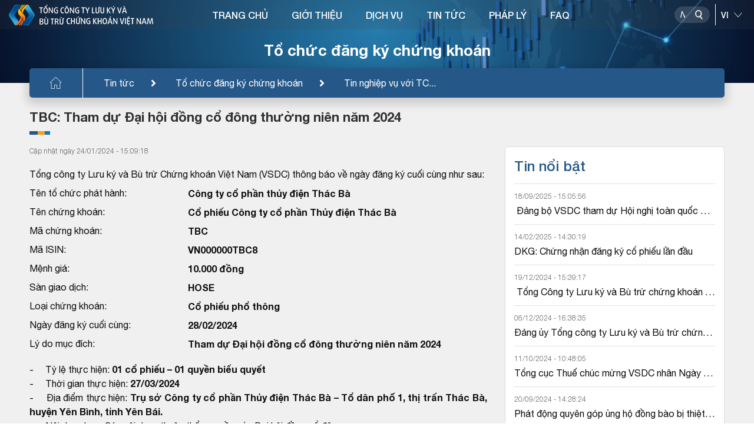

--- FILE ---
content_type: text/css
request_url: https://vsd.vn/lib/multipleselect/multiple-select.css
body_size: 1600
content:
.ms-parent {
    display: inline-block;
    position: relative;
    vertical-align: middle;
    width: calc(100% - 150px) !important;
    vertical-align: super;
}

.ms-choice {
    display: block;
    width: 100%;
    height: 36px;
    padding: 0;
    overflow: hidden;
    cursor: pointer;
    border: none;
    border-bottom: 1px solid #999;
    text-align: left;
    white-space: nowrap;
    line-height: 36px;
    /*color: #444;*/
    text-decoration: none;
    /*background-color: transparent;*/
    /*border-radius: 5px;*/
    /*box-shadow: 0px 3px 7px 1px rgba(0, 0, 0, 0.15);*/
    background: transparent url(../../assets/img/icon-angle-select.svg) no-repeat center right 4px;
    outline: none;
    background-size: 11px;
}
    .ms-choice:focus{
        outline: none;
    }

    .ms-choice.disabled {
        background-image: none;
        cursor: default;
        background-color: #EEEEEE;
        cursor: default;
        border: none;
    }

        .ms-choice.disabled > div {
            background: none;
        }

    .ms-choice > span {
        display: block;
        color: #101010;
        left: 0;
        overflow: hidden;
        padding-left: 10px;
        position: absolute;
        right: 20px;
        -ms-text-overflow: ellipsis;
        -o-text-overflow: ellipsis;
        text-overflow: ellipsis;
        top: 0;
        white-space: nowrap;
        line-height: 34px !important;
        padding-left: 0px;
        font-size: 14px;
    }

        .ms-choice > span.placeholder {
            color: #8c8c8c;
        }

    .ms-choice > div {
        position: absolute;
        top: 5px;
        right: 5px;
        width: 20px;
        height: 25px;
        background: url('multiple-select.png') left top no-repeat;

        /*add*/
        display: none;
    }

        .ms-choice > div.open {
            background: url('multiple-select.png') right top no-repeat;
        }

.ms-drop {
    overflow: hidden;
    display: none;
    margin-top: -1px;
    padding: 0;
    position: absolute;
    z-index: 5;
    background: #fff;
    /*color: #000;*/
    border: 1px solid #dcdcdc;
}

    .ms-drop.bottom {
        top: 100%;
        -webkit-box-shadow: 0 4px 5px rgba(0, 0, 0, .15);
        -moz-box-shadow: 0 4px 5px rgba(0, 0, 0, .15);
        box-shadow: 0 4px 5px rgba(0, 0, 0, .15);
    }

    .ms-drop.top {
        bottom: 100%;
        -webkit-box-shadow: 0 -4px 5px rgba(0, 0, 0, .15);
        -moz-box-shadow: 0 -4px 5px rgba(0, 0, 0, .15);
        box-shadow: 0 -4px 5px rgba(0, 0, 0, .15);
    }

.ms-search {
    display: inline-block;
    margin: 0;
    min-height: 26px;
    padding: 4px;
    position: relative;
    white-space: nowrap;
    width: 100%;
    z-index: 10000;
}

    .ms-search input {
        width: 100% !important;
        height: auto !important;
        min-height: 24px;
        padding: 0 20px 0 5px!important;
        margin: 0;
        font-size: 1em;
        border: 1px solid #dcdcdc!important;
        -webkit-border-radius: 0;
        -moz-border-radius: 0;
        border-radius: 0;
        -webkit-box-shadow: none;
        -moz-box-shadow: none;
        box-shadow: none;
        background: #fff url('multiple-select.png') no-repeat 100% -22px;
        background: url('multiple-select.png') no-repeat 100% -22px, -webkit-gradient(linear, left bottom, left top, color-stop(0.85, white), color-stop(0.99, #eeeeee));
        background: url('multiple-select.png') no-repeat 100% -22px, -webkit-linear-gradient(center bottom, white 85%, #eeeeee 99%);
        background: url('multiple-select.png') no-repeat 100% -22px, -moz-linear-gradient(center bottom, white 85%, #eeeeee 99%);
        background: url('multiple-select.png') no-repeat 100% -22px, -o-linear-gradient(bottom, white 85%, #eeeeee 99%);
        background: url('multiple-select.png') no-repeat 100% -22px, -ms-linear-gradient(top, #ffffff 85%, #eeeeee 99%);
        background: url('multiple-select.png') no-repeat 100% -22px, linear-gradient(top, #ffffff 85%, #eeeeee 99%);
    }

    .ms-search, .ms-search input {
        -webkit-box-sizing: border-box;
        -khtml-box-sizing: border-box;
        -moz-box-sizing: border-box;
        -ms-box-sizing: border-box;
        box-sizing: border-box;
    }

.ms-ul {
    overflow: auto;

}
    .ms-ul::-webkit-scrollbar {
        width: 8px;
    }
/* Track */
    .ms-ul::-webkit-scrollbar-track {
        background: transparent;
    }

/* Handle */
    .ms-ul::-webkit-scrollbar-thumb {
        background: rgba(155, 155, 155, 0.6705882352941176);
        border-radius: 30px;
    }

    /* Handle on hover */
        .ms-ul::-webkit-scrollbar-thumb:hover {
            background: rgba(155, 155, 155, 0.6705882352941176);
            border-radius: 30px;
        }

.ms-drop ul {
    margin: 0;
    float: left;
    min-width: 100%;
}

    .ms-drop ul > li {
        list-style: none;
        display: list-item;
        background-image: none;
        position: static;
    }

        .ms-drop ul > li .disabled {
            opacity: .35;
            filter: Alpha(Opacity=35);
        }

        .ms-drop ul > li.multiple {
            display: block;
            float: left;
        }

        .ms-drop ul > li.group {
            clear: both;
        }

        .ms-drop ul > li.multiple label {
            width: 100%;
            display: block;
            white-space: nowrap;
            overflow: hidden;
            -ms-text-overflow: ellipsis;
            -o-text-overflow: ellipsis;
            text-overflow: ellipsis;
        }

        .ms-drop ul > li label {
            font-weight: normal;
            display: block;
            /*white-space: nowrap;*/
            padding: 6px 4px;
            float: none !important;
            margin-bottom: 0;
        }

            .ms-drop ul > li label.optgroup {
                font-weight: bold;
            }

.ms-drop input[type="checkbox"] {
    vertical-align: inherit;
    height:12px !important;
    width:unset !important;
}

li < li input[type="checkbox"]:focus {
    background: #d8d8d8 !important;
}

.ms-drop input[type="radio"] {
    opacity: 0;
    height: 2px !important;
    width: 2px !important;
}

li < li input[type="radio"]:focus {
    background: #d8d8d8 !important;
}

.ms-drop .ms-no-results {
    display: none;
}


.ms-drop.bottom li {
    width: 100%;
    margin-left: 0px;
    text-align: left;
}

    .ms-drop.bottom li.selected {
        background: #eee;
    }

    .ms-drop.bottom li:hover {
        background: #d2eaff;
    }


.testhover {
    background: #d8d8d8 !important;
}


--- FILE ---
content_type: application/javascript
request_url: https://vsd.vn/assets/libs/js/script.js?v=-HasGMOr1dIJn3s9r4gOTjL8u74JWa2RV-JkQwaloqE
body_size: 4435
content:
$(document).ready(function () {
    $('.swiper-play').click(function () {
        $(this).toggleClass('active');
    });

    if (innerWidth < 767 & innerWidth > 576) {
        $('.navigation').hide();
        $('.show-menu').click(function () {
            $('.navigation').slideToggle();
            $(this).toggleClass('active');
        });
    }

    //js menubar
    // $(".menuchild").hide();
    // $(".has-dropdown.active .menuchild").show();
    // $("header.active .has-dropdown.active .menuchild").hide();
    // $(".has-dropdown").click(function(){
    //     $(".has-dropdown").removeClass('rotate-down');
    //
    //     $(".menuchild").slideUp();
    //     if(!$(this).children(".menuchild").is(":visible"))
    //     {
    //         $(this).children(".menuchild").slideDown();
    //         $(this).addClass('rotate-down');
    //     }
    // });

    //js tinh vi tri menu con
    // $('header.active .menu-parent > li').off('mouseover').on('mouseover', function () {
    //     //     var _windowScroll = $(window).scrollTop();
    //     //
    //     //     // tinh vị trí của của menu-parent > li
    //     //     var _offset = $(this).offset();
    //     //     $('.menuchild', $(this)).css({"display":"block", "top": (_offset.top - _windowScroll) + "px", "left": _offset.left + "px" })
    //     // }).off('mouseout').on('mouseout', function () {
    //     //     $('.menuchild', $(this)).css({ "top": "-1000px", "left": "-1000px","display":"none" })
    //     // });
    //     //
    //     //
    //     //
    //     // $('.icon-close-ip').click(function () {
    //     //     $('.text-null').val("");
    //     // });
    //     //
    //     // // expand narrow header
    //     // $('.btn-narrow').click(function () {
    //     //     $(this).toggleClass('active');
    //     //     $('header').addClass('active');
    //     //     $('main').addClass('active');
    //     //
    //     //
    //     //
    //     //     //js tinh vi tri menu con
    //     //     $('header.active .menu-parent > li').off('mouseover').on('mouseover', function () {
    //     //         var _windowScroll = $(window).scrollTop();
    //     //
    //     //         // tinh vị trí của của menu-parent > li
    //     //         var _offset = $(this).offset();
    //     //         $('.menuchild', $(this)).css({"display":"block", "top": (_offset.top - _windowScroll) + "px", "left": _offset.left + "px" })
    //     //     }).off('mouseout').on('mouseout', function () {
    //     //         $('.menuchild', $(this)).css({ "top": "-1000px", "left": "-1000px","display":"none" })
    //     //     });
    //     //     $(this).hide();
    //     //     $('.btn-expand').show();
    //     // });
    //     // $('.btn-expand').hide();
    //     // $('.btn-expand').click(function () {
    //     //     $('header.active .menu-parent > li').off('mouseover').on('mouseover', function () {
    //     //         return false;
    //     //     }).off('mouseout').on('mouseout', function () {
    //     //         return false;
    //     //     });
    //     //     $(this).hide();
    //     //     $('.btn-narrow').show();
    //     //     $('header').removeClass('active');
    //     //     $('main').removeClass('active');
    //     // });

    //js acordion faq
    $(".question-lv2").hide();
    // $(".txt-answer").hide();

    $(".title-question-lv1").click(function () {
        // $(".navigation nav > ul > li .menu-top").removeClass('rotate-down');
        $(".question-lv2").slideUp();
        $(".title-question-lv1").removeClass('active');
        if (!$(this).next(".question-lv2").is(":visible")) {
            $(this).next(".question-lv2").slideDown();
            // $(this).addClass('rotate-down');
            $(this).addClass('active');
        }
    });

    //js input file

    $('input[type="file"]').each(function () {
        // get label text
        var label = $(this).parents('.form-group').find('label').text();
        label = (label) ? label : 'Upload File';

        // wrap the file input
        $(this).wrap('<div class="input-file"></div>');
        // display label
        $(this).before('<span class="btn">' + label + '</span>');
        // we will display selected file here
        $(this).before('<span class="file-selected"></span>');

        // file input change listener
        $(this).change(function (e) {
            // Get this file input value
            var val = $(this).val();

            // Let's only show filename.
            // By default file input value is a fullpath, something like
            // C:\fakepath\Nuriootpa1.jpg depending on your browser.
            var filename = val.replace(/^.*[\\\/]/, '');

            // Display the filename
            $(this).siblings('.file-selected').text(filename);
        });
    });

    // Open the file browser when our custom button is clicked.
    $('.input-file .btn').click(function () {
        $(this).siblings('input[type="file"]').trigger('click');
    });

    $('.box-search input').focus(function () {
        $(this).addClass('active');
        $(this).parent('.box-search').addClass('active');
        //$(this).attr('placeholder', 'Nhập nội dung');
    });

    $('.box-search input').off('keydown').on('keydown', function (e) {
        try {
            var key = e.keyCode || e.which;
            if (key == 13) {
                var _value = this.value;
                console.log(_value);
                window.location.href = '/search?text=' + encodeURIComponent(_value);
            }
        } catch (e) {
            console.log(e);
        }
    });

    $('#gSearchAdvLev0').off('change').on('change', function () {
        try {
            var _val = $(this).val();
            if (_val == "" || _val == "0") {
                $('#gSearchAdvLev1 option').removeAttr('disabled');
            }
            else {
                $('#gSearchAdvLev1 option:selected').removeAttr('selected');
                $('#gSearchAdvLev1 option').prop('disabled', 'disabled');
                $('#gSearchAdvLev1 option[data-prid="' + _val + '"]').removeAttr('disabled');
                $('#gSearchAdvLev1 option[value="0"]').removeAttr('disabled');
            }
            $('#gSearchAdvLev1').val(0);
        } catch (e) {
            console.log(e);
        }
    });

    //$('#gSearchAdvReset').off('click').on('click', function () {
    //    try {
    //        $('#gSearchAdvText,#gSearchAdvFromDate,#gSearchAdvToDate').val('');
    //        $('#gSearchAdvLev0').val(0).trigger('change');
    //    } catch (e) {
    //        console.log(e);
    //    }
    //});

    $('#gSearchAdvFromDate,#gSearchAdvToDate').datetimepicker({
        format: 'd/m/Y',
        formatDate: 'd/m/Y',
        timepicker: false,
        //mask: '39/19/9999',
        validateOnBlur: false,
        scrollInput: false
    });

    $('#popupSearchPortal').on('shown.bs.modal', function () {
        $('#gSearchAdvText,#gSearchAdvFromDate,#gSearchAdvToDate').val('');
        $('#gSearchAdvLev0').val(0).trigger('change');
        $('[name="gSearchAdvType"]').prop('checked', false);
        $('[name="gSearchAdvType"][value="5"]').prop('checked', true).trigger('change');
    });

    $('[name="gSearchAdvType"]').off('change').on('change', function () {
        try {
            $('#gSearchAdvText').trigger('change').focus();
            //
            var _type = $('[name="gSearchAdvType"]:checked').val();
            if (_type != 4) {
                $('#gSearchAdvSearch').prop('disabled', 'disabled');
                $('#gSearchAdvLev0').prop('disabled', 'disabled');
                $('#gSearchAdvLev1').prop('disabled', 'disabled');
                $('#gSearchAdvFromDate').prop('disabled', 'disabled').val('');
                $('#gSearchAdvToDate').prop('disabled', 'disabled').val('');
                $('#gSearchAdvReset').prop('disabled', 'disabled');
                $('#gSearchAdvBoxCond').addClass('hidden');
            }
            else {
                $('#gSearchAdvSearch').removeAttr('disabled');
                $('#gSearchAdvLev0').removeAttr('disabled');
                $('#gSearchAdvLev1').removeAttr('disabled');
                $('#gSearchAdvFromDate').removeAttr('disabled');
                $('#gSearchAdvToDate').removeAttr('disabled');
                $('#gSearchAdvReset').removeAttr('disabled');
                $('#gSearchAdvBoxCond').removeClass('hidden');
                //
                $('#gSearchAdvSuggestResults').html('');
            }
        } catch (e) {
            console.log(e);
        }
    });
    //$('[name="gSearchAdvType"]').trigger('change');
    var _flagCheck = 0;
    $('#gSearchAdvText').off('change paste input').on('change paste input', function (evt) {
        try {
            evt = (evt) ? evt : window.event;
            var _keyCode = (evt.which) ? evt.which : evt.keyCode;
            var _key = evt.key;
            // 8: Backspace, 9: Tab, 13: Enter, 16: Shift, 17: Ctrl, 18: Alt, 20: Capslock, 35: End, 36: Home, 37: ArrowLeft, 38: ArrowUp 39: ArrowRight, 40: ArrowDown, 45: Insert, 46: Delete
            var _text = this.value;
            console.log(_text);
            var _type = $('[name="gSearchAdvType"]:checked').val();
            if (_type != 4) {
                if (_keyCode == 38 || _keyCode == 40) {
                }
                else {
                    _flagCheck++;
                    var _tempFlagCheck = _flagCheck;
                    $('#gSearchAdvSuggestResults').html('');
                    $.ajax({
                        type: 'POST',
                        url: '/search-suggest',
                        contentType: 'application/json;charset=utf-8',
                        data: JSON.stringify({ text: _text, type: _type }),
                        //async: false,
                        beforeSend: function () {
                            SpinLoading(true);
                        },
                        success: function (data) {
                            //console.log(_tempFlagCheck + ", " + _flagCheck);
                            if (_tempFlagCheck == _flagCheck) {
                                console.log(data);
                                $('#gSearchAdvSuggestResults').html('');
                                if (data.success == 0) {
                                    if (data.data && data.data.length > 0) {
                                        for (var obj of data.data) {
                                            //$('<a>', {
                                            //    text: obj.content,
                                            //    href: obj.href,
                                            //}).appendTo('#gSearchAdvSuggestResults');
                                            var _test = gDisplaySearchContent(obj.content, obj.href, obj.sfindex, obj.stlength);
                                            $(_test).appendTo('#gSearchAdvSuggestResults');
                                        }
                                        $('#gSearchAdvSuggestResults a:first').addClass('active');
                                    }
                                }
                            }
                        },
                        error: function (data) {
                            console.log(data);
                        },
                        complete: function () {
                            SpinLoading(false);
                        }
                    });
                }
            }
        } catch (e) {
            console.log(e);
        }
    });

    function gDisplaySearchContent(content, href, firstIndex, keyLength) {
        try {
            return "<a href='" + href + "'>" + content.substr(0, firstIndex) + "<b class='s-bold'>" + content.substr(firstIndex, keyLength) + "</b>" + content.substr(firstIndex + keyLength) + "</a>";
        } catch (e) {
            console.log(e);
        }
        return "<a></a>";;
    }

    $('#gSearchAdvText,#gSearchAdvFromDate,#gSearchAdvToDate').off('keydown').on('keydown', function (e) {
        try {
            // 8: Backspace, 9: Tab, 13: Enter, 16: Shift, 17: Ctrl, 18: Alt, 20: Capslock, 35: End, 36: Home, 37: ArrowLeft, 38: ArrowUp 39: ArrowRight, 40: ArrowDown, 45: Insert, 46: Delete
            var _keyCode = e.keyCode || e.which;
            var _type = $('[name="gSearchAdvType"]:checked').val();
            if (_keyCode == 13) {
                if (_type != 4) {
                    var _href = $('#gSearchAdvSuggestResults a.active').attr('href');
                    if (_href) {
                        window.location.href = _href;
                    }
                }
                else {
                    $('#gSearchAdvSearch').trigger('click');
                }
                return false;
            }
            else if (_type != 4 && (_keyCode == 38 || _keyCode == 40)) {
                var _isUp = _keyCode == 38;
                var _cur = $('#gSearchAdvSuggestResults a.active');
                if (_isUp) {
                    var _prev = $('#gSearchAdvSuggestResults a.active').prev();
                    if (_prev.length > 0) {
                        $(_prev).addClass('active');
                    }
                    else {
                        $('#gSearchAdvSuggestResults a:last').addClass('active');
                    }
                    $(_cur).removeClass('active');
                }
                else {
                    var _next = $('#gSearchAdvSuggestResults a.active').next();
                    if (_next.length > 0) {
                        $(_next).addClass('active');
                    }
                    else {
                        $('#gSearchAdvSuggestResults a:first').addClass('active');
                    }
                    $(_cur).removeClass('active');
                }
                return false;
            }
        } catch (e) {
            console.log(e);
        }
    });

    $('#gSearchAdvSearch').off('click').on('click', function () {
        try {
            var _type = $('[name="gSearchAdvType"]:checked').val();
            if (_type == 4) {
                var _text = $('#gSearchAdvText').val();
                var _type = $('[name="gSearchAdvType"]:checked').val();
                var _obj = $('#gSearchAdvLev0').val();
                var _buss = $('#gSearchAdvLev1').val();
                var _fromdate = $('#gSearchAdvFromDate').val();
                var _todate = $('#gSearchAdvToDate').val();
                window.location.href = '/search?text=' + encodeURIComponent(_text) + '&type=' + _type + '&obj=' + _obj + '&buss=' + _buss + '&fdate=' + encodeURIComponent(_fromdate) + '&tdate=' + encodeURIComponent(_todate);
            }
        } catch (e) {
            console.log(e);
        }
    });

    //nut scroll top

    $("#back-to-top").click(function () {
        $("html, body").animate({ scrollTop: 0 }, "slow");
        return false;
    });
    $(window).scroll(function () {
        if ($(window).scrollTop() >= 300) {
            $('#back-to-top').show();
        }
        if ($(window).scrollTop() >= 200) {
            $('.head-top').addClass('active');
        }

        else {
            $('#back-to-top').hide();
            $('.head-top').removeClass('active');
        }
    });
    $('.box-search').focus(function () {
        $(this).addClass('active');
    });

    // custom datepicker
    //
    //    jQuery('.datepicker-vsd').datetimepicker({
    //        timepicker:false,
    //        format: 'd/m/Y'
    //    });
    //    jQuery('.datetimepicker-vsd').datetimepicker({
    //        format: 'd/m/Y H:m'
    //    });
    //    $.datetimepicker.setLocale('vi');
    //
    //    $('input[name="daterange"]').daterangepicker({
    //        opens: 'left',
    //        "autoApply": true
    //    },
    // function(start, end, label) {
    //        console.log("A new date selection was made: " + start.format('YYYY-MM-DD') + ' to ' + end.format('YYYY-MM-DD'));
    //    });
    // custom datepicker
    jQuery('.datepicker-vsd').datetimepicker({
        format: 'd/m/Y',
        formatDate: 'd/m/Y',
        timepicker: false,
        mask: '39/19/9999',
        validateOnBlur: false,
        scrollInput: false
    });
    // bacnd rem lại để paste được giá trị
    //jQuery('.datepicker-vsd').datetimepicker({
    //    timepicker: false,
    //    format: 'd/m/Y'
    //});

    $('.navigation nav > ul > li').on("mouseenter", function () {
        $('#wrapper').addClass('active');
    });
    $('.navigation nav > ul > li').on("mouseleave", function () {
        $('#wrapper').removeClass('active');
    });

    $('.item-menuchild').each(function (index) {
        //console.log($(this).not(":has(ul)"));
        if ($(this).not(":has(ul)").length > 0) {
            $(this).addClass('active');
        }
    });
});

$(document).click(function (event) {
    // Check if clicked outside target
    if (!($(event.target).closest(".box-search").length)) {
        // Hide target
        $(".box-search input").removeClass('active');
        $('.box-search').removeClass('active');
        $('.box-search input').attr('placeholder', '');
    }
});